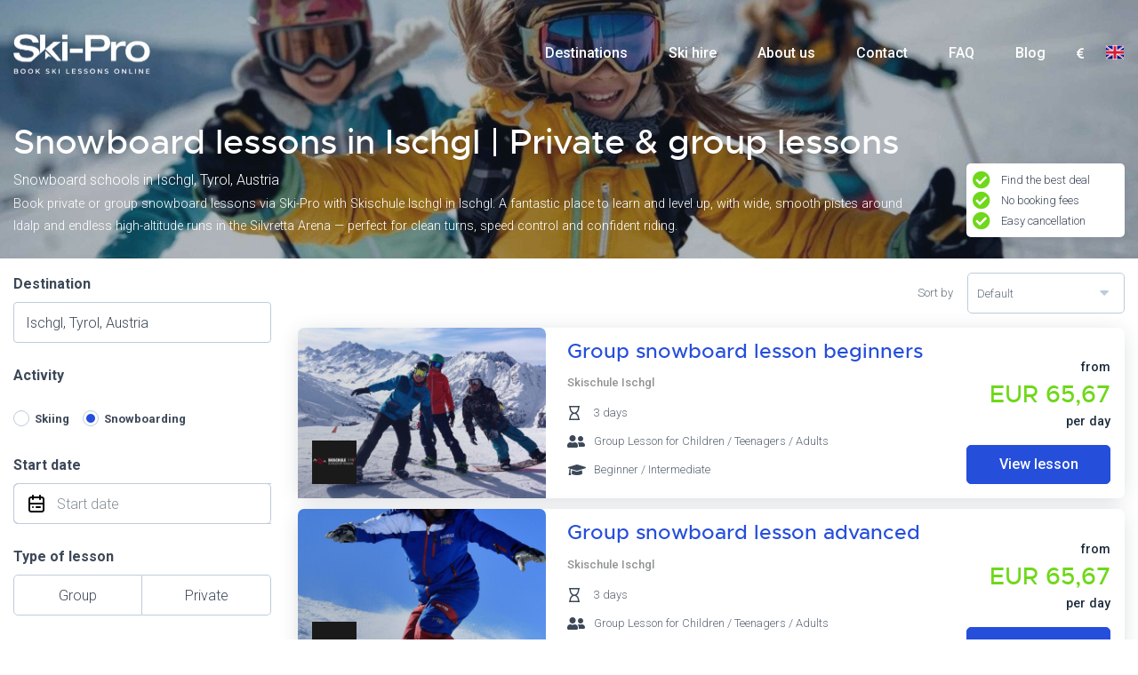

--- FILE ---
content_type: text/html; charset=UTF-8
request_url: https://ski-pro.com/en/snowboard-lessons/austria/tyrol/ischgl
body_size: 18862
content:
<!DOCTYPE html>
<html lang="en" class="h-100">
<head>
    <meta charset="utf-8">
    <meta http-equiv="X-UA-Compatible" content="IE=edge">
    <meta name="viewport" content="width=device-width, initial-scale=1">
    <link rel="canonical" href="https://ski-pro.com/en/snowboard-lessons/austria/tyrol/ischgl" />

    <!-- Meta -->
            <title>Snowboard lessons in Ischgl | Ski-Pro</title>
    <meta name="title" content="Snowboard lessons in Ischgl">
    <meta name="keywords" content="Skipro">
    <meta name="description" content="Snowboard lessons in Ischgl for all ages and levels. Compare and book group or private snowboard lessons with top snowboard schools in Ischgl. Fast, easy &amp; at the best price.">

    <link rel="shortcut icon" href="https://ski-pro.com/images/favicon.png" type="image/gif" />
    <meta property="og:image" content="https://ski-pro.com/images/ski-pro-fb.jpg" />

    <!-- CSRF Token -->
    <meta name="csrf-token" content="NnmNR9wHdqOlJ2nThwOHW798foRbC9hvuR2VInVx">

    
        <!-- Global site tag (gtag.js) - Google Analytics -->
    <script>
        window.dataLayer = window.dataLayer || [];
        function gtag(){dataLayer.push(arguments);}
        gtag('js', new Date());
        gtag('config', 'G-C7Z8DCC1SV');
    </script>
    <!-- Google Analytics -->
    <!-- removed 2nd GA script -->
    <!-- Google Tag Manager -->
    <script>(function(w,d,s,l,i){w[l]=w[l]||[];w[l].push({'gtm.start':
                new Date().getTime(),event:'gtm.js'});var f=d.getElementsByTagName(s)[0],
            j=d.createElement(s),dl=l!='dataLayer'?'&l='+l:'';j.async=true;j.src=
            'https://www.googletagmanager.com/gtm.js?id='+i+dl;f.parentNode.insertBefore(j,f);
        })(window,document,'script','dataLayer','GTM-N3L637F');</script>
    <!-- End Google Tag Manager -->
    </head>
<body class="h-100">
    <!-- Google Tag Manager (noscript) -->
    <noscript><iframe src="https://www.googletagmanager.com/ns.html?id=GTM-N3L637F"
                      height="0" width="0" style="display:none;visibility:hidden"></iframe></noscript>
    <!-- End Google Tag Manager (noscript) -->





<div id="app" class="site-wrapper h-100 d-flex flex-column">
    <header class="header header-brand front">
    <div class="header-wrapper">
        <div class="header-fixed">
            <div class="container">
                <nav class="navbar navbar-expand-lg navbar-light px-0">
                    <a class="navbar-brand brand-logo" href="https://ski-pro.com/en">
                        <img src="https://ski-pro.com/images/ski-logo-white.webp"
                             data-white-logo="https://ski-pro.com/images/ski-logo-white.webp"
                             data-blue-logo="https://ski-pro.com/images/ski-logo.webp"
                             alt="Ski-Pro" width="50%" height="50%">
                    </a>
                    <span class="referrer-logo">
                        <img src=""
                             data-white-logo=""
                             data-blue-logo=""
                             class="referrer-logo d-none" alt="">
                    </span>
                    <button class="navbar-toggler collapsed"
                            type="button"
                            data-toggle="collapse"
                            data-target="#navbarHeader"
                            aria-controls="navbarHeader"
                            aria-expanded="false"
                            aria-label="Toggle navigation">
                        <span></span>
                    </button>
                    <div class="collapse navbar-collapse" id="navbarHeader">
                        <ul class="navbar-nav ml-auto navbar-skipro">
                            <li class="nav-item ">
                                <a class="nav-link"
                                   href="https://ski-pro.com/en/destinations">Destinations</a>
                            </li>
                                                            <li class="nav-item ">
                                                                            <a class="nav-link" href="https://www.alpinresorts.com/en/ski-rental?referer=ski-pro.com">
                                            Ski hire</a>
                                                                    </li>
                                                            <li class="nav-item ">
                                                                            <a class="nav-link" href="https://ski-pro.com/en/about-us"
                                           data-slugs="{&quot;en&quot;:&quot;about-us&quot;,&quot;nl&quot;:&quot;over-ons&quot;,&quot;de&quot;:&quot;uber-uns&quot;,&quot;fr&quot;:&quot;a-propos-de-nous&quot;}">
                                            About us</a>
                                                                    </li>
                                                            <li class="nav-item ">
                                                                            <a class="nav-link" href="https://ski-pro.com/en/contact"
                                           data-slugs="{&quot;en&quot;:&quot;contact&quot;,&quot;nl&quot;:&quot;contact&quot;,&quot;de&quot;:&quot;contact&quot;,&quot;fr&quot;:&quot;contact&quot;}">
                                            Contact</a>
                                                                    </li>
                                                            <li class="nav-item ">
                                                                            <a class="nav-link" href="https://ski-pro.com/en/faq"
                                           data-slugs="{&quot;en&quot;:&quot;faq&quot;,&quot;nl&quot;:&quot;veelgestelde-vragen&quot;,&quot;de&quot;:&quot;haeufig-gestellte-fragen&quot;,&quot;fr&quot;:&quot;questions-frequentes&quot;}">
                                            FAQ</a>
                                                                    </li>
                                                        <li class="nav-item ">
                                <a class="nav-link"
                                   href="https://blog.ski-pro.com/en">
                                    Blog
                                </a>
                            </li>
                        </ul>
                        <div class="d-flex align-items-center justify-content-center header-right">
                            <div class="p-1 pr-lg-3 currency-dropdown">
                                <select name="currency" id="app_currency" class="form-control select2-init"
                                        data-template-item-result="currency"
                                        data-template="brand-small-special"
                                        data-direction="rtl"
                                        data-search="false">
                                                                            <option value="EUR"
                                                data-url="https://ski-pro.com/currency/EUR"
                                            selected>EUR</option>
                                                                            <option value="CHF"
                                                data-url="https://ski-pro.com/currency/CHF"
                                            >CHF</option>
                                                                            <option value="GBP"
                                                data-url="https://ski-pro.com/currency/GBP"
                                            >GBP</option>
                                                                    </select>
                            </div>
                            <div class="p-1 pl-lg-0 country-dropdown" style="margin-top:-19px;">
                                <select name="lang" id="app_lang" class="form-control select2-init"
                                        data-template-item-result="flag"
                                        data-template="brand-small-special"
                                        data-direction="rtl"
                                        data-search="false">
                                                                            <option value="en"
                                                data-url="https://ski-pro.com/en/snowboard-lessons/austria/tyrol/ischgl"
                                            selected>English</option>
                                                                            <option value="nl"
                                                data-url="https://ski-pro.com/nl/snowboardles/oostenrijk/tirol/ischgl"
                                            >Dutch</option>
                                                                            <option value="de"
                                                data-url="https://ski-pro.com/de/snowboardkurs/oesterreich/tirol/ischgl"
                                            >German</option>
                                                                            <option value="fr"
                                                data-url="https://ski-pro.com/fr/cours-de-snowboard/autriche/tyrol/ischgl"
                                            >French</option>
                                                                    </select>
                            </div>
                        </div>
                    </div>
                </nav>
            </div>
        </div>
    </div>
</header>
    <main class="main align-self-stretch">
            <div class="results-page">
        <div class="results-header location-header v2-result-header">
            <div class="bg">
                                <img srcset="https://ski-pro.com/storage/34024/responsive-images/Website-banner-Ski-Pro___responsive_hero_image_3850_1870.jpg 3850w, https://ski-pro.com/storage/34024/responsive-images/Website-banner-Ski-Pro___responsive_hero_image_3221_1564.jpg 3221w, https://ski-pro.com/storage/34024/responsive-images/Website-banner-Ski-Pro___responsive_hero_image_2695_1309.jpg 2695w, https://ski-pro.com/storage/34024/responsive-images/Website-banner-Ski-Pro___responsive_hero_image_2254_1095.jpg 2254w, https://ski-pro.com/storage/34024/responsive-images/Website-banner-Ski-Pro___responsive_hero_image_1886_916.jpg 1886w, https://ski-pro.com/storage/34024/responsive-images/Website-banner-Ski-Pro___responsive_hero_image_1578_766.jpg 1578w, https://ski-pro.com/storage/34024/responsive-images/Website-banner-Ski-Pro___responsive_hero_image_1320_641.jpg 1320w, https://ski-pro.com/storage/34024/responsive-images/Website-banner-Ski-Pro___responsive_hero_image_1104_536.jpg 1104w, https://ski-pro.com/storage/34024/responsive-images/Website-banner-Ski-Pro___responsive_hero_image_924_449.jpg 924w, https://ski-pro.com/storage/34024/responsive-images/Website-banner-Ski-Pro___responsive_hero_image_773_375.jpg 773w, https://ski-pro.com/storage/34024/responsive-images/Website-banner-Ski-Pro___responsive_hero_image_647_314.jpg 647w, [data-uri] 32w" class="image-smart-cover" alt="title.snowboard_lessons_and_snowboard_schools_in Ischgl, Tyrol, Austria" title="title.snowboard_lessons_and_snowboard_schools_in Ischgl, Tyrol, Austria">
                            </div>
            <div class="container">
                <div class="results-header-box d-flex align-items-end">
                    <div>
                                                    <h1 class="destination"></h1>
                            <h2 class="destination-results d-none d-md-block"></h2>
                                                    <h3 class="destination-introtext d-none d-md-block">Book private or group snowboard lessons via Ski-Pro with Skischule Ischgl in Ischgl. A fantastic place to learn and level up, with wide, smooth pistes around Idalp and endless high-altitude runs in the Silvretta Arena — perfect for clean turns, speed control and confident riding.</h3>
                                                <div class="notes">
                                                            <div class="item"><i class="fas fa-check-circle"></i>Find the best deal</div>
                                                            <div class="item"><i class="fas fa-check-circle"></i>No booking fees</div>
                                                            <div class="item"><i class="fas fa-check-circle"></i>Easy cancellation</div>
                                                        <!--- <div class="trustpilot-widget" style="margin:10px" data-locale="en-US" data-template-id="5419b6a8b0d04a076446a9ad" data-businessunit-id="5e4f3f6d7f1d4c0001e4f5e5" data-style-height="24px" data-style-width="100%" data-theme="light">
                                <a href="https://www.trustpilot.com/review/ski-pro.com" target="_blank" rel="noopener">Trustpilot</a>
                            </div> --->
                        </div>
                    </div>
                </div>
            </div>
        </div>
        <div class="search-results v2-search-results">
            <div class="container">
                <div class="row">
                    <div class="col-lg-3 search-results-sidebar">
                        <div class="search-results-actions"
                             data-translations="{&quot;from&quot;:&quot;from&quot;,&quot;fill_data&quot;:&quot;Please fill data in search form&quot;,&quot;choose_lessons&quot;:&quot;View lesson&quot;,&quot;reviews&quot;:&quot;Reviews&quot;}"
                             data-url="https://ski-pro.com/ajax/search_lessons">

                            <form action="https://ski-pro.com/en/snowboard-lessons/austria/tyrol/ischgl"
                                  data-url="https://ski-pro.com/en"
                                  method="GET"
                                  id="search_lessons">
                                <input type="hidden" name="sort" class="sort-filter trigger-change" value="default">
                                <input type="hidden" name="per_page" class="per-page-filter trigger-change" value="20">
                                <input type="hidden" name="page" class="page-filter trigger-change" value="1">
                                <div class="srs-group with-logic">
                                    <div class="form-group mb-4 srs-destination">
                                        <label for="search_destination">Destination</label>
                                        <input type="text" class="form-control form-control-md autocomplete-control"
                                               data-url="https://ski-pro.com/ajax/destinations"
                                               id="search_destination"
                                               value="Ischgl, Tyrol, Austria"
                                               data-target-submit="#search_lessons"
                                               data-lpignore="true"
                                               autocomplete="off"
                                               placeholder="Where are you going?">
                                        <input type="hidden" id="hs_country" value="austria">
                                        <input type="hidden" id="hs_region" value="tyrol">
                                        <input type="hidden" id="hs_location" value="ischgl">

                                    </div>

                                    <div class="form-group">
                                        <label for="search-activity">Activity</label>

                                        <div class=" mb-4 srs-type">
                                            <div class="form-check form-check-inline">
                                                <input class="form-check-input trigger-change" type="radio" data-value="0" name="activity" id="type_skiing" value="ski-lessons">
                                                <label class="form-check-label" for="type_skiing">Skiing</label>
                                            </div>
                                            <div class="form-check form-check-inline">
                                                <input class="form-check-input trigger-change" type="radio" data-value="1" name="activity" id="type_snowboarding" value="snowboard-lessons" checked>
                                                <label class="form-check-label" for="type_snowboarding">Snowboarding</label>
                                            </div>
                                        </div>

                                    </div>
                                    <div class="form-group mb-4 static srs-date">
                                        <label for="search_start_date">
                                            Start date
                                        </label>
                                        <div class="input-group date datetimepicker-default direction-left"
                                             id="search_start_date"
                                             data-min="23/01/2026"
                                             data-target-input="nearest">
                                            <input type="text" class="form-control form-control-md datetimepicker-input trigger-change" name="start_date"
                                                   placeholder="Start date"
                                                   autocomplete="off"
                                                   value="21/01/2026"
                                                   data-target="#search_start_date">
                                            <div class="input-group-append" data-target="#search_start_date" data-toggle="datetimepicker">
                                                <div class="input-group-text">
                                                    <i class="sp-calendar"></i>
                                                </div>
                                            </div>
                                        </div>
                                    </div>
                                    <div class="form-group mb-4 srs-lesson">
                                        <label for="search_type_of_lesson">Type of lesson</label>
                                        <div class="select-switcher loading medium">
                                            <select id="search_type_of_lesson" class="trigger-change" name="type">
                                                <option></option>
                                                <option value="1">Group</option>
                                                <option value="0">Private</option>
                                            </select>
                                            <div class="select-switcher-option select-switcher-item no-icons">
                                                Group
                                            </div>
                                            <div class="select-switcher-option select-switcher-item no-icons">
                                                Private
                                            </div>
                                        </div>
                                    </div>
                                    <div class="form-group mb-4 static srs-participants">
                                        <label for="participants">Participants</label>
                                        <div data-amount-counter-limit="12" data-min="1" class="amount-counter medium horizontal">
                                            <a href="#" class="ac-nav ac-minus"><span class="glyphicon glyphicon-minus"></span></a>
                                            <input value="1" class="form-control form-control-md participants-range trigger-change"
                                                   placeholder="Participants"
                                                   id="participants"
                                                   name="participants">
                                            <a href="#" class="ac-nav ac-plus"><span class="glyphicon glyphicon-plus"></span></a>
                                        </div>
                                    </div>
                                </div>
                                <div class="srs-group mb-4">
                                    <h3>Filters</h3>
                                    <div class="srs-item" id="filter-group-age">
                                        <h4>Age group</h4>
                                                                                    <div class="form-check form-group mb-2">
                                                <input class="form-check-input trigger-change filter-input" type="checkbox"
                                                       name="ages[]"
                                                       value="10"
                                                       id="age_10" >
                                                <label class="form-check-label" for="age_10">
                                                    Children
                                                </label>
                                            </div>
                                                                                    <div class="form-check form-group mb-2">
                                                <input class="form-check-input trigger-change filter-input" type="checkbox"
                                                       name="ages[]"
                                                       value="11"
                                                       id="age_11" >
                                                <label class="form-check-label" for="age_11">
                                                    Teenagers
                                                </label>
                                            </div>
                                                                                    <div class="form-check form-group mb-2">
                                                <input class="form-check-input trigger-change filter-input" type="checkbox"
                                                       name="ages[]"
                                                       value="12"
                                                       id="age_12" >
                                                <label class="form-check-label" for="age_12">
                                                    Adults
                                                </label>
                                            </div>
                                                                                    <div class="form-check form-group mb-2">
                                                <input class="form-check-input trigger-change filter-input" type="checkbox"
                                                       name="ages[]"
                                                       value="59"
                                                       id="age_59" >
                                                <label class="form-check-label" for="age_59">
                                                    Toddlers
                                                </label>
                                            </div>
                                                                            </div>
                                    <div class="srs-item" id="filter-group-level">
                                        <h4>Experience level</h4>
                                                                                    <div class="form-check form-group mb-2">
                                                <input class="form-check-input trigger-change filter-input" type="checkbox"
                                                       name="levels[]"
                                                       value="13"
                                                       id="level_13" >
                                                <label class="form-check-label" for="level_13">
                                                    Beginner
                                                </label>
                                            </div>
                                                                                    <div class="form-check form-group mb-2">
                                                <input class="form-check-input trigger-change filter-input" type="checkbox"
                                                       name="levels[]"
                                                       value="14"
                                                       id="level_14" >
                                                <label class="form-check-label" for="level_14">
                                                    Intermediate
                                                </label>
                                            </div>
                                                                                    <div class="form-check form-group mb-2">
                                                <input class="form-check-input trigger-change filter-input" type="checkbox"
                                                       name="levels[]"
                                                       value="15"
                                                       id="level_15" >
                                                <label class="form-check-label" for="level_15">
                                                    Advanced
                                                </label>
                                            </div>
                                                                                    <div class="form-check form-group mb-2">
                                                <input class="form-check-input trigger-change filter-input" type="checkbox"
                                                       name="levels[]"
                                                       value="16"
                                                       id="level_16" >
                                                <label class="form-check-label" for="level_16">
                                                    Expert
                                                </label>
                                            </div>
                                                                            </div>
                                    <div class="srs-item" id="filter-group-language">
                                        <h4>Language</h4>
                                                                                    <div class="form-check form-group mb-2">
                                                <input class="form-check-input trigger-change filter-input" type="checkbox"
                                                       name="languages[]"
                                                       value="38"
                                                       id="language_38" >
                                                <label class="form-check-label" for="language_38">
                                                    English
                                                </label>
                                            </div>
                                                                                    <div class="form-check form-group mb-2">
                                                <input class="form-check-input trigger-change filter-input" type="checkbox"
                                                       name="languages[]"
                                                       value="39"
                                                       id="language_39" >
                                                <label class="form-check-label" for="language_39">
                                                    German
                                                </label>
                                            </div>
                                                                                    <div class="form-check form-group mb-2">
                                                <input class="form-check-input trigger-change filter-input" type="checkbox"
                                                       name="languages[]"
                                                       value="40"
                                                       id="language_40" >
                                                <label class="form-check-label" for="language_40">
                                                    French
                                                </label>
                                            </div>
                                                                                    <div class="form-check form-group mb-2">
                                                <input class="form-check-input trigger-change filter-input" type="checkbox"
                                                       name="languages[]"
                                                       value="41"
                                                       id="language_41" >
                                                <label class="form-check-label" for="language_41">
                                                    Italian
                                                </label>
                                            </div>
                                                                                    <div class="form-check form-group mb-2">
                                                <input class="form-check-input trigger-change filter-input" type="checkbox"
                                                       name="languages[]"
                                                       value="42"
                                                       id="language_42" >
                                                <label class="form-check-label" for="language_42">
                                                    Spanish
                                                </label>
                                            </div>
                                                                                    <div class="form-check form-group mb-2">
                                                <input class="form-check-input trigger-change filter-input" type="checkbox"
                                                       name="languages[]"
                                                       value="43"
                                                       id="language_43" >
                                                <label class="form-check-label" for="language_43">
                                                    Portuguese
                                                </label>
                                            </div>
                                                                                    <div class="form-check form-group mb-2">
                                                <input class="form-check-input trigger-change filter-input" type="checkbox"
                                                       name="languages[]"
                                                       value="44"
                                                       id="language_44" >
                                                <label class="form-check-label" for="language_44">
                                                    Russian
                                                </label>
                                            </div>
                                                                                    <div class="form-check form-group mb-2">
                                                <input class="form-check-input trigger-change filter-input" type="checkbox"
                                                       name="languages[]"
                                                       value="45"
                                                       id="language_45" >
                                                <label class="form-check-label" for="language_45">
                                                    Dutch
                                                </label>
                                            </div>
                                                                                    <div class="form-check form-group mb-2">
                                                <input class="form-check-input trigger-change filter-input" type="checkbox"
                                                       name="languages[]"
                                                       value="60"
                                                       id="language_60" >
                                                <label class="form-check-label" for="language_60">
                                                    Danish
                                                </label>
                                            </div>
                                                                                    <div class="form-check form-group mb-2">
                                                <input class="form-check-input trigger-change filter-input" type="checkbox"
                                                       name="languages[]"
                                                       value="61"
                                                       id="language_61" >
                                                <label class="form-check-label" for="language_61">
                                                    Swedish
                                                </label>
                                            </div>
                                                                                    <div class="form-check form-group mb-2">
                                                <input class="form-check-input trigger-change filter-input" type="checkbox"
                                                       name="languages[]"
                                                       value="62"
                                                       id="language_62" >
                                                <label class="form-check-label" for="language_62">
                                                    Norwegian
                                                </label>
                                            </div>
                                                                                    <div class="form-check form-group mb-2">
                                                <input class="form-check-input trigger-change filter-input" type="checkbox"
                                                       name="languages[]"
                                                       value="63"
                                                       id="language_63" >
                                                <label class="form-check-label" for="language_63">
                                                    Hungarian
                                                </label>
                                            </div>
                                                                                    <div class="form-check form-group mb-2">
                                                <input class="form-check-input trigger-change filter-input" type="checkbox"
                                                       name="languages[]"
                                                       value="64"
                                                       id="language_64" >
                                                <label class="form-check-label" for="language_64">
                                                    Bulgarian
                                                </label>
                                            </div>
                                                                                    <div class="form-check form-group mb-2">
                                                <input class="form-check-input trigger-change filter-input" type="checkbox"
                                                       name="languages[]"
                                                       value="65"
                                                       id="language_65" >
                                                <label class="form-check-label" for="language_65">
                                                    Polish
                                                </label>
                                            </div>
                                                                            </div>
                                    <div class="srs-item" id="filter-group-service">
                                        <h4>Additional service</h4>
                                        <div class="form-check form-group mb-2">
                                            <input class="form-check-input trigger-change filter-input" type="checkbox"
                                                   name="lunch"
                                                   value="1"
                                                   id="lunch">
                                            <label class="form-check-label" for="lunch">
                                                Lunch
                                            </label>
                                        </div>
                                        <div class="form-check form-group mb-2">
                                            <input class="form-check-input trigger-change filter-input" type="checkbox"
                                                   name="equipment"
                                                   value="1"
                                                   id="equipment">
                                            <label class="form-check-label" for="equipment">
                                                Equipment rental
                                            </label>
                                        </div>
                                    </div>
                                </div>
                                <a href="#" class="btn-reset btn-reset-filters">Reset filters</a>
                                <div class="modal fade" id="filterModal" tabindex="-1" role="dialog" aria-labelledby="exampleModalCenterTitle" aria-hidden="true">
                                    <div class="modal-dialog modal-dialog-centered bd-example-modal-xl" role="document">
                                        <div class="modal-content">
                                            <div class="modal-header">
                                                <h5 class="modal-title" id="exampleModalCenterTitle">Search and Filters</h5>
                                                <button type="button" class="close" data-dismiss="modal" aria-label="Close">
                                                    <span aria-hidden="true">&times;</span>
                                                </button>
                                            </div>
                                            <div class="modal-body"></div>
                                            <div class="modal-footer">
                                                <button type="button" class="btn btn-secondary" data-dismiss="modal">Close</button>
                                                <button type="button" class="btn btn-primary" data-dismiss="modal">Search</button>
                                            </div>
                                        </div>
                                    </div>
                                </div>
                            </form>
                        </div>
                    </div>
                    <div class="col-lg-9 search-results-content">
                        <div class="search-results-bar">
                            <div class="srb-right">
                                <div class="srb-group d-lg-flex">
                                    <label for="sort_by">Sort by</label>
                                    <select name="sort_by" id="sort_by" class="form-control select2-init" data-placeholder="Select sorting .." data-search="false">
                                        <option></option>
                                        <option value="default"  selected>Default</option>
                                        <option value="price" >Price (low to high)</option>
                                        <option value="alpha" >Alphabetically (A-Z)</option>
                                        <option value="reviews" >Reviews (high to low)</option>
                                    </select>
                                </div>
                            </div>
                            <div class="srb-left">
                                <div class="search-tag-wrapper">
                                    <div class="search-tag-scroll">
                                        <div class="search-tag-list owl-carousel"></div>
                                    </div>
                                </div>
                            </div>
                            <a href="#" class="btn btn-primary d-block d-lg-none" data-toggle="modal" data-target="#filterModal">Filter</a>
                        </div>
                        <div class="search-results-list"></div>
                        <div class="search-results-footer">
                            <div class="d-block d-md-flex justify-content-between">
                                <div class="srb-group d-flex justify-content-center justify-content-md-start">
                                    <label for="page">Results per page</label>
                                    <div class="d-flex justify-content-center justify-content-md-start">
                                        <div class="page-field">
                                            <select name="per_page" id="per_page" class="form-control select2-init" data-search="false">
                                                                                                    <option value="5" >5</option>
                                                                                                    <option value="10" >10</option>
                                                                                                    <option value="15" >15</option>
                                                                                                    <option value="20"  selected>20</option>
                                                                                            </select>
                                        </div>
                                    </div>
                                </div>
                                <div class="srb-group d-lg-flex pagination-row justify-content-center justify-content-md-start">
                                    <label>Page</label>
                                </div>
                            </div>
                        </div>
                    </div>
                </div>
            </div>
        </div>
    </div>
    <div class="results-description">
        <div class="container">
                            <div class="description"><p>Nestled in the heart of the Silvretta Alps, Ischgl is a mecca for snowboarders of all levels. Whether you're a seasoned rider looking to carve up the powder or a first-timer eager to hit the slopes, <strong>snowboard lessons in Ischgl</strong> are the perfect way to master the art of snowboarding. With its impressive terrain, world-class facilities, and expert instructors, Ischgl has everything you need to elevate your snowboarding experience.</p>
<p>At Ski-Pro, we offer easy access to the top <strong>snowboard schools in Ischgl</strong>, including the highly acclaimed <strong>Ski School Ischgl</strong> and <strong>Silvretta Guides</strong>. Ready to embark on an unforgettable snowboarding adventure? Let&rsquo;s dive into why Ischgl is the ultimate destination for snowboarders and how you can book the best <strong>snowboard lessons in Ischgl</strong>.</p>
<hr />
<h2>Why Choose Snowboard Lessons in Ischgl?</h2>
<p>Ischgl boasts over 239 km of meticulously groomed slopes, catering to all skill levels, from beginner-friendly blue runs to thrilling off-piste terrain for the more adventurous. The resort&rsquo;s high altitude and reliable snow conditions ensure prime boarding throughout the season. Combine this with its state-of-the-art lifts and breathtaking panoramic views, and you have the perfect snowboarding playground.</p>
<p>But even with the best slopes, improving your technique or learning the ropes is crucial for an amazing ride. That&rsquo;s where <strong>snowboard lessons in Ischgl</strong> come in. Whether you want to perfect your carving, take on the terrain parks, or simply <strong>learn to snowboard in Ischgl</strong>, our partner schools, <strong>Ski School Ischgl</strong> and <strong>Silvretta Guides</strong>, offer expert guidance and personalized coaching.</p>
<hr />
<h2>Group Snowboard Course in Ischgl: Learn and Ride with Friends</h2>
<p>If you're a social rider or enjoy learning with others, a <strong>group snowboard course in Ischgl</strong> is a fantastic option. You&rsquo;ll join other riders at your skill level, share the stoke of shredding together, and enjoy a structured learning environment led by a certified <strong>snowboard instructor in Ischgl</strong>. Group courses are fun, interactive, and a great way to make new friends while improving your technique.</p>
<p>Both <strong>Ski School Ischgl</strong> and <strong>Silvretta Guides</strong> provide excellent group lessons designed for all abilities. From mastering basic turns and stops to tackling steeper terrain, these group sessions ensure steady progression in a relaxed and supportive setting.</p>
<hr />
<h2>Private Snowboard Lessons in Ischgl: Fast-Track Your Progress</h2>
<p>For those who crave personalized attention and faster progress, <strong>private snowboard lessons in Ischgl</strong> are the way to go. You&rsquo;ll have the undivided attention of a skilled <strong>snowboard instructor in Ischgl</strong> who tailors each lesson to your specific needs, helping you level up in record time. Whether you&rsquo;re polishing your skills or learning to ride from scratch, private lessons give you the flexibility to focus on what you want, when you want.</p>
<p>With Ski-Pro, you can book one-on-one sessions with the top <strong>snowboard schools in Ischgl</strong>, ensuring that you&rsquo;ll be riding with confidence in no time. Imagine the freedom of cruising down Ischgl's legendary slopes, knowing that you&rsquo;ve got your technique dialed in, thanks to personalized coaching.</p>
<hr />
<h2>Learn to Snowboard in Ischgl: Perfect for Beginners</h2>
<p>Ischgl isn&rsquo;t just for pros; it&rsquo;s also an excellent destination for those looking to <strong>learn to snowboard in Ischgl</strong> for the very first time. The resort has designated beginner zones and gentle blue runs that make the learning process smooth and enjoyable. Plus, with professional instructors from <strong>Ski School Ischgl</strong> and <strong>Silvretta Guides</strong>, you&rsquo;ll quickly gain the confidence to move from the nursery slopes to more challenging runs.</p>
<hr />
<h2>Beyond Snowboarding: Ischgl&rsquo;s Unmatched Apr&egrave;s-Ski Scene</h2>
<p>Of course, no trip to Ischgl is complete without experiencing its legendary apr&egrave;s-ski. After a day of <strong>snowboard lessons in Ischgl</strong>, why not relax and enjoy the vibrant atmosphere of the mountain huts and bars? The lively nightlife, combined with gourmet dining and luxury spas, makes Ischgl the perfect blend of adventure and relaxation.</p>
<hr />
<h2>Book Your Snowboard Lessons in Ischgl with Ski-Pro</h2>
<p>At Ski-Pro, we make it easy to book the best <strong>snowboard lessons in Ischgl</strong> with trusted schools like <strong>Ski School Ischgl</strong> and <strong>Silvretta Guides</strong>. Whether you&rsquo;re looking for a <strong>group snowboard course in Ischgl</strong> to ride with friends or <strong>private snowboard lessons in Ischgl</strong> for focused progress, we&rsquo;ve got you covered.</p>
<p>Ready to hit the slopes? Secure your spot today and get ready to shred the best of the Austrian Alps!</p>
<hr />
<p><strong>Optimize your snowboarding experience with Ski-Pro &ndash; book your snowboard lessons now and ride the ultimate powder at Ischgl!</strong></p></div>
                    </div>
    </div>
    </main>
    <footer class="footer d-flex mt-auto" id="footer">
    <div class="footer-wrapper flex-grow-1">
        <div class="footer-top">
            <div class="container">
                <div class="row">
                    <div class="col-lg-3 col-md-6 text-md-left text-center">
                        <h3>Ski-Pro B.V.</h3>
                        <div class="contact-info">
                            <p>
                                UK <a href="tel:+44 0808 304 8371">+44 (0)808 304 8371</a><br>
                                NL <a href="tel:+31 0575 788 002">+31 (0)575 788 002</a><br>
                            </p>
                            <p class="d-block d-md-none">Registered under Dutch Chamber of Commerce no. 76144720</p>
                            <p class="d-block d-md-none">VAT: NL860523263B01</p>
                        </div>
                    </div>
                    <div class="col-lg-3 col-md-6 text-md-left text-center">
                        <h3>Navigation</h3>
                        <ul class="nav d-block">
                            <li class="nav-item ">
                                <a href="https://ski-pro.com/en">Home</a>
                            </li>
                            <li class="nav-item ">
                                <a href="https://ski-pro.com/en/destinations">Destinations</a>
                            </li>
                                                            <li class="nav-item ">
                                    <a href="https://ski-pro.com/en/about-us" data-slugs="{&quot;en&quot;:&quot;about-us&quot;,&quot;nl&quot;:&quot;over-ons&quot;,&quot;de&quot;:&quot;uber-uns&quot;,&quot;fr&quot;:&quot;a-propos-de-nous&quot;}">About us</a>
                                </li>
                                                            <li class="nav-item ">
                                    <a href="https://ski-pro.com/en/contact" data-slugs="{&quot;en&quot;:&quot;contact&quot;,&quot;nl&quot;:&quot;contact&quot;,&quot;de&quot;:&quot;contact&quot;,&quot;fr&quot;:&quot;contact&quot;}">Contact</a>
                                </li>
                                                            <li class="nav-item ">
                                    <a href="https://ski-pro.com/en/faq" data-slugs="{&quot;en&quot;:&quot;faq&quot;,&quot;nl&quot;:&quot;veelgestelde-vragen&quot;,&quot;de&quot;:&quot;haeufig-gestellte-fragen&quot;,&quot;fr&quot;:&quot;questions-frequentes&quot;}">FAQ</a>
                                </li>
                                                        <li class="nav-item ">
                                <a href="https://ski-pro.com/en/sitemap">Sitemap</a>
                            </li>
                        </ul>
                    </div>
                    <div class="col-lg-3 col-md-6 text-md-left text-center">
                        <h3>Find us on Social Media</h3>
                        <ul class="social-buttons d-flex justify-content-md-start justify-content-center">
                            <li class="pr-3"><a href="https://www.facebook.com/skiprofs/" target="_blank" aria-label="Facebook"><i class="fab fa-facebook"></i></a></li>
                            <li class="pr-3"><a href="https://www.instagram.com/skipro_official/" target="_blank" aria-label="Instagram"><i class="fab fa-instagram"></i></a></li>
                        </ul>
                    </div>
                                    </div>
            </div>
        </div>
        <div class="footer-bottom">
            <div class="container text-md-left text-center">
                <div class="row">
                    <div class="col-md-8">
                        <div class="copyright">Copyright Ski-Pro 2026 - All Rights Reserved <span class="d-none d-md-inline"> - Registered under Dutch Chamber of Commerce no. 76144720 - VAT: NL860523263B01</span></div>
                    </div>
                    <div class="col-md-4">
                        <div class="nav-lang d-flex justify-content-md-end justify-content-center align-items-center">
                                                            <a href="https://ski-pro.com/en/snowboard-lessons/austria/tyrol/ischgl" class=""><img
                                        src="https://ski-pro.com/images/flags/en.svg" alt="English" width="100%" height="100%"></a>
                                                            <a href="https://ski-pro.com/nl/snowboardles/oostenrijk/tirol/ischgl" class="pl-2"><img
                                        src="https://ski-pro.com/images/flags/nl.svg" alt="Dutch" width="100%" height="100%"></a>
                                                            <a href="https://ski-pro.com/de/snowboardkurs/oesterreich/tirol/ischgl" class="pl-2"><img
                                        src="https://ski-pro.com/images/flags/de.svg" alt="German" width="100%" height="100%"></a>
                                                            <a href="https://ski-pro.com/fr/cours-de-snowboard/autriche/tyrol/ischgl" class="pl-2"><img
                                        src="https://ski-pro.com/images/flags/fr.svg" alt="French" width="100%" height="100%"></a>
                                                    </div>
                    </div>
                </div>
            </div>
        </div>
    </div>
</footer>
</div>
<!-- Modals -->
<!-- JavaScripts -->
<script type="text/javascript">
    var Ziggy = {
        namedRoutes: {"ajax_discount_code.apply":{"uri":"ajax\/discount_code\/{lesson_slug}","methods":["POST"],"domain":null},"ajax_booking_paid":{"uri":"ajax\/paid\/{booking}","methods":["POST"],"domain":null},"ajax_booking_location_pay":{"uri":"ajax\/location-pay\/{booking}","methods":["POST"],"domain":null},"ajax_regions":{"uri":"management\/country-region\/{country}","methods":["POST"],"domain":null},"ajax_locations":{"uri":"management\/country-locations\/{country}","methods":["POST"],"domain":null},"ajax_destinations":{"uri":"ajax\/destinations","methods":["GET","HEAD"],"domain":null},"ajax_validate_referrer_code":{"uri":"ajax\/validate\/referrer-code","methods":["POST"],"domain":null},"ajax_referrer_logo":{"uri":"ajax\/get\/referrer-logo","methods":["POST"],"domain":null},"ajax_lessons_search":{"uri":"ajax\/search_lessons","methods":["POST"],"domain":null},"ajax_lessons_prices_overview":{"uri":"ajax\/prices_overview\/{product}","methods":["POST"],"domain":null},"ajax_lesson_price":{"uri":"ajax\/lesson_price\/{lesson_slug}","methods":["GET","HEAD"],"domain":null},"ajax_period_shifts":{"uri":"ajax\/period_shifts\/{product}","methods":["POST"],"domain":null},"ajax_equipment_offers":{"uri":"ajax\/equipment\/offers\/{lesson_slug}","methods":["POST"],"domain":null},"logo-ajax.index":{"uri":"ajax\/schools\/{school}\/logo-list","methods":["POST"],"domain":null},"logo-ajax.store":{"uri":"ajax\/schools\/{school}\/logo-save","methods":["POST"],"domain":null},"logo-ajax.destroy":{"uri":"ajax\/schools\/{school}\/logo-destroy","methods":["POST"],"domain":null},"document-ajax.index":{"uri":"ajax\/products\/{product}\/document-list","methods":["POST"],"domain":null},"document-ajax.store":{"uri":"ajax\/products\/{product}\/document-save","methods":["POST"],"domain":null},"document-ajax.destroy":{"uri":"ajax\/products\/{product}\/document-destroy","methods":["POST"],"domain":null},"photo-ajax.index":{"uri":"ajax\/products\/{product}\/photo-list","methods":["POST"],"domain":null},"photo-ajax.store":{"uri":"ajax\/products\/{product}\/photo-save","methods":["POST"],"domain":null},"photo-ajax.destroy":{"uri":"ajax\/products\/{product}\/photo-destroy","methods":["POST"],"domain":null},"photo-ajax.sorting":{"uri":"ajax\/products\/{product}\/photo-sorting","methods":["POST"],"domain":null}},
        baseUrl: 'https://ski-pro.com/',
        baseProtocol: 'https',
        baseDomain: 'ski-pro.com',
        basePort: false,
        defaultParameters: []
    };

    !function(e,t){"object"==typeof exports&&"object"==typeof module?module.exports=t():"function"==typeof define&&define.amd?define("route",[],t):"object"==typeof exports?exports.route=t():e.route=t()}(this,function(){return function(e){var t={};function r(n){if(t[n])return t[n].exports;var o=t[n]={i:n,l:!1,exports:{}};return e[n].call(o.exports,o,o.exports,r),o.l=!0,o.exports}return r.m=e,r.c=t,r.d=function(e,t,n){r.o(e,t)||Object.defineProperty(e,t,{enumerable:!0,get:n})},r.r=function(e){"undefined"!=typeof Symbol&&Symbol.toStringTag&&Object.defineProperty(e,Symbol.toStringTag,{value:"Module"}),Object.defineProperty(e,"__esModule",{value:!0})},r.t=function(e,t){if(1&t&&(e=r(e)),8&t)return e;if(4&t&&"object"==typeof e&&e&&e.__esModule)return e;var n=Object.create(null);if(r.r(n),Object.defineProperty(n,"default",{enumerable:!0,value:e}),2&t&&"string"!=typeof e)for(var o in e)r.d(n,o,function(t){return e[t]}.bind(null,o));return n},r.n=function(e){var t=e&&e.__esModule?function(){return e.default}:function(){return e};return r.d(t,"a",t),t},r.o=function(e,t){return Object.prototype.hasOwnProperty.call(e,t)},r.p="",r(r.s=5)}([function(e,t,r){"use strict";var n=Object.prototype.hasOwnProperty,o=Array.isArray,i=function(){for(var e=[],t=0;t<256;++t)e.push("%"+((t<16?"0":"")+t.toString(16)).toUpperCase());return e}(),a=function(e,t){for(var r=t&&t.plainObjects?Object.create(null):{},n=0;n<e.length;++n)void 0!==e[n]&&(r[n]=e[n]);return r};e.exports={arrayToObject:a,assign:function(e,t){return Object.keys(t).reduce(function(e,r){return e[r]=t[r],e},e)},combine:function(e,t){return[].concat(e,t)},compact:function(e){for(var t=[{obj:{o:e},prop:"o"}],r=[],n=0;n<t.length;++n)for(var i=t[n],a=i.obj[i.prop],u=Object.keys(a),c=0;c<u.length;++c){var l=u[c],s=a[l];"object"==typeof s&&null!==s&&-1===r.indexOf(s)&&(t.push({obj:a,prop:l}),r.push(s))}return function(e){for(;e.length>1;){var t=e.pop(),r=t.obj[t.prop];if(o(r)){for(var n=[],i=0;i<r.length;++i)void 0!==r[i]&&n.push(r[i]);t.obj[t.prop]=n}}}(t),e},decode:function(e,t,r){var n=e.replace(/\+/g," ");if("iso-8859-1"===r)return n.replace(/%[0-9a-f]{2}/gi,unescape);try{return decodeURIComponent(n)}catch(e){return n}},encode:function(e,t,r){if(0===e.length)return e;var n=e;if("symbol"==typeof e?n=Symbol.prototype.toString.call(e):"string"!=typeof e&&(n=String(e)),"iso-8859-1"===r)return escape(n).replace(/%u[0-9a-f]{4}/gi,function(e){return"%26%23"+parseInt(e.slice(2),16)+"%3B"});for(var o="",a=0;a<n.length;++a){var u=n.charCodeAt(a);45===u||46===u||95===u||126===u||u>=48&&u<=57||u>=65&&u<=90||u>=97&&u<=122?o+=n.charAt(a):u<128?o+=i[u]:u<2048?o+=i[192|u>>6]+i[128|63&u]:u<55296||u>=57344?o+=i[224|u>>12]+i[128|u>>6&63]+i[128|63&u]:(a+=1,u=65536+((1023&u)<<10|1023&n.charCodeAt(a)),o+=i[240|u>>18]+i[128|u>>12&63]+i[128|u>>6&63]+i[128|63&u])}return o},isBuffer:function(e){return!(!e||"object"!=typeof e||!(e.constructor&&e.constructor.isBuffer&&e.constructor.isBuffer(e)))},isRegExp:function(e){return"[object RegExp]"===Object.prototype.toString.call(e)},merge:function e(t,r,i){if(!r)return t;if("object"!=typeof r){if(o(t))t.push(r);else{if(!t||"object"!=typeof t)return[t,r];(i&&(i.plainObjects||i.allowPrototypes)||!n.call(Object.prototype,r))&&(t[r]=!0)}return t}if(!t||"object"!=typeof t)return[t].concat(r);var u=t;return o(t)&&!o(r)&&(u=a(t,i)),o(t)&&o(r)?(r.forEach(function(r,o){if(n.call(t,o)){var a=t[o];a&&"object"==typeof a&&r&&"object"==typeof r?t[o]=e(a,r,i):t.push(r)}else t[o]=r}),t):Object.keys(r).reduce(function(t,o){var a=r[o];return n.call(t,o)?t[o]=e(t[o],a,i):t[o]=a,t},u)}}},function(e,t,r){"use strict";var n=String.prototype.replace,o=/%20/g,i=r(0),a={RFC1738:"RFC1738",RFC3986:"RFC3986"};e.exports=i.assign({default:a.RFC3986,formatters:{RFC1738:function(e){return n.call(e,o,"+")},RFC3986:function(e){return String(e)}}},a)},function(e,t,r){"use strict";var n=r(3),o=r(4),i=r(1);e.exports={formats:i,parse:o,stringify:n}},function(e,t,r){"use strict";var n=r(0),o=r(1),i=Object.prototype.hasOwnProperty,a={brackets:function(e){return e+"[]"},comma:"comma",indices:function(e,t){return e+"["+t+"]"},repeat:function(e){return e}},u=Array.isArray,c=Array.prototype.push,l=function(e,t){c.apply(e,u(t)?t:[t])},s=Date.prototype.toISOString,f=o.default,p={addQueryPrefix:!1,allowDots:!1,charset:"utf-8",charsetSentinel:!1,delimiter:"&",encode:!0,encoder:n.encode,encodeValuesOnly:!1,format:f,formatter:o.formatters[f],indices:!1,serializeDate:function(e){return s.call(e)},skipNulls:!1,strictNullHandling:!1},d=function e(t,r,o,i,a,c,s,f,d,y,h,m,b){var g,v=t;if("function"==typeof s?v=s(r,v):v instanceof Date?v=y(v):"comma"===o&&u(v)&&(v=v.join(",")),null===v){if(i)return c&&!m?c(r,p.encoder,b):r;v=""}if("string"==typeof(g=v)||"number"==typeof g||"boolean"==typeof g||"symbol"==typeof g||"bigint"==typeof g||n.isBuffer(v))return c?[h(m?r:c(r,p.encoder,b))+"="+h(c(v,p.encoder,b))]:[h(r)+"="+h(String(v))];var O,w=[];if(void 0===v)return w;if(u(s))O=s;else{var j=Object.keys(v);O=f?j.sort(f):j}for(var P=0;P<O.length;++P){var x=O[P];a&&null===v[x]||(u(v)?l(w,e(v[x],"function"==typeof o?o(r,x):r,o,i,a,c,s,f,d,y,h,m,b)):l(w,e(v[x],r+(d?"."+x:"["+x+"]"),o,i,a,c,s,f,d,y,h,m,b)))}return w};e.exports=function(e,t){var r,n=e,c=function(e){if(!e)return p;if(null!==e.encoder&&void 0!==e.encoder&&"function"!=typeof e.encoder)throw new TypeError("Encoder has to be a function.");var t=e.charset||p.charset;if(void 0!==e.charset&&"utf-8"!==e.charset&&"iso-8859-1"!==e.charset)throw new TypeError("The charset option must be either utf-8, iso-8859-1, or undefined");var r=o.default;if(void 0!==e.format){if(!i.call(o.formatters,e.format))throw new TypeError("Unknown format option provided.");r=e.format}var n=o.formatters[r],a=p.filter;return("function"==typeof e.filter||u(e.filter))&&(a=e.filter),{addQueryPrefix:"boolean"==typeof e.addQueryPrefix?e.addQueryPrefix:p.addQueryPrefix,allowDots:void 0===e.allowDots?p.allowDots:!!e.allowDots,charset:t,charsetSentinel:"boolean"==typeof e.charsetSentinel?e.charsetSentinel:p.charsetSentinel,delimiter:void 0===e.delimiter?p.delimiter:e.delimiter,encode:"boolean"==typeof e.encode?e.encode:p.encode,encoder:"function"==typeof e.encoder?e.encoder:p.encoder,encodeValuesOnly:"boolean"==typeof e.encodeValuesOnly?e.encodeValuesOnly:p.encodeValuesOnly,filter:a,formatter:n,serializeDate:"function"==typeof e.serializeDate?e.serializeDate:p.serializeDate,skipNulls:"boolean"==typeof e.skipNulls?e.skipNulls:p.skipNulls,sort:"function"==typeof e.sort?e.sort:null,strictNullHandling:"boolean"==typeof e.strictNullHandling?e.strictNullHandling:p.strictNullHandling}}(t);"function"==typeof c.filter?n=(0,c.filter)("",n):u(c.filter)&&(r=c.filter);var s,f=[];if("object"!=typeof n||null===n)return"";s=t&&t.arrayFormat in a?t.arrayFormat:t&&"indices"in t?t.indices?"indices":"repeat":"indices";var y=a[s];r||(r=Object.keys(n)),c.sort&&r.sort(c.sort);for(var h=0;h<r.length;++h){var m=r[h];c.skipNulls&&null===n[m]||l(f,d(n[m],m,y,c.strictNullHandling,c.skipNulls,c.encode?c.encoder:null,c.filter,c.sort,c.allowDots,c.serializeDate,c.formatter,c.encodeValuesOnly,c.charset))}var b=f.join(c.delimiter),g=!0===c.addQueryPrefix?"?":"";return c.charsetSentinel&&("iso-8859-1"===c.charset?g+="utf8=%26%2310003%3B&":g+="utf8=%E2%9C%93&"),b.length>0?g+b:""}},function(e,t,r){"use strict";var n=r(0),o=Object.prototype.hasOwnProperty,i={allowDots:!1,allowPrototypes:!1,arrayLimit:20,charset:"utf-8",charsetSentinel:!1,comma:!1,decoder:n.decode,delimiter:"&",depth:5,ignoreQueryPrefix:!1,interpretNumericEntities:!1,parameterLimit:1e3,parseArrays:!0,plainObjects:!1,strictNullHandling:!1},a=function(e){return e.replace(/&#(\d+);/g,function(e,t){return String.fromCharCode(parseInt(t,10))})},u=function(e,t,r){if(e){var n=r.allowDots?e.replace(/\.([^.[]+)/g,"[$1]"):e,i=/(\[[^[\]]*])/g,a=r.depth>0&&/(\[[^[\]]*])/.exec(n),u=a?n.slice(0,a.index):n,c=[];if(u){if(!r.plainObjects&&o.call(Object.prototype,u)&&!r.allowPrototypes)return;c.push(u)}for(var l=0;r.depth>0&&null!==(a=i.exec(n))&&l<r.depth;){if(l+=1,!r.plainObjects&&o.call(Object.prototype,a[1].slice(1,-1))&&!r.allowPrototypes)return;c.push(a[1])}return a&&c.push("["+n.slice(a.index)+"]"),function(e,t,r){for(var n=t,o=e.length-1;o>=0;--o){var i,a=e[o];if("[]"===a&&r.parseArrays)i=[].concat(n);else{i=r.plainObjects?Object.create(null):{};var u="["===a.charAt(0)&&"]"===a.charAt(a.length-1)?a.slice(1,-1):a,c=parseInt(u,10);r.parseArrays||""!==u?!isNaN(c)&&a!==u&&String(c)===u&&c>=0&&r.parseArrays&&c<=r.arrayLimit?(i=[])[c]=n:i[u]=n:i={0:n}}n=i}return n}(c,t,r)}};e.exports=function(e,t){var r=function(e){if(!e)return i;if(null!==e.decoder&&void 0!==e.decoder&&"function"!=typeof e.decoder)throw new TypeError("Decoder has to be a function.");if(void 0!==e.charset&&"utf-8"!==e.charset&&"iso-8859-1"!==e.charset)throw new Error("The charset option must be either utf-8, iso-8859-1, or undefined");var t=void 0===e.charset?i.charset:e.charset;return{allowDots:void 0===e.allowDots?i.allowDots:!!e.allowDots,allowPrototypes:"boolean"==typeof e.allowPrototypes?e.allowPrototypes:i.allowPrototypes,arrayLimit:"number"==typeof e.arrayLimit?e.arrayLimit:i.arrayLimit,charset:t,charsetSentinel:"boolean"==typeof e.charsetSentinel?e.charsetSentinel:i.charsetSentinel,comma:"boolean"==typeof e.comma?e.comma:i.comma,decoder:"function"==typeof e.decoder?e.decoder:i.decoder,delimiter:"string"==typeof e.delimiter||n.isRegExp(e.delimiter)?e.delimiter:i.delimiter,depth:"number"==typeof e.depth||!1===e.depth?+e.depth:i.depth,ignoreQueryPrefix:!0===e.ignoreQueryPrefix,interpretNumericEntities:"boolean"==typeof e.interpretNumericEntities?e.interpretNumericEntities:i.interpretNumericEntities,parameterLimit:"number"==typeof e.parameterLimit?e.parameterLimit:i.parameterLimit,parseArrays:!1!==e.parseArrays,plainObjects:"boolean"==typeof e.plainObjects?e.plainObjects:i.plainObjects,strictNullHandling:"boolean"==typeof e.strictNullHandling?e.strictNullHandling:i.strictNullHandling}}(t);if(""===e||null==e)return r.plainObjects?Object.create(null):{};for(var c="string"==typeof e?function(e,t){var r,u={},c=t.ignoreQueryPrefix?e.replace(/^\?/,""):e,l=t.parameterLimit===1/0?void 0:t.parameterLimit,s=c.split(t.delimiter,l),f=-1,p=t.charset;if(t.charsetSentinel)for(r=0;r<s.length;++r)0===s[r].indexOf("utf8=")&&("utf8=%E2%9C%93"===s[r]?p="utf-8":"utf8=%26%2310003%3B"===s[r]&&(p="iso-8859-1"),f=r,r=s.length);for(r=0;r<s.length;++r)if(r!==f){var d,y,h=s[r],m=h.indexOf("]="),b=-1===m?h.indexOf("="):m+1;-1===b?(d=t.decoder(h,i.decoder,p),y=t.strictNullHandling?null:""):(d=t.decoder(h.slice(0,b),i.decoder,p),y=t.decoder(h.slice(b+1),i.decoder,p)),y&&t.interpretNumericEntities&&"iso-8859-1"===p&&(y=a(y)),y&&t.comma&&y.indexOf(",")>-1&&(y=y.split(",")),o.call(u,d)?u[d]=n.combine(u[d],y):u[d]=y}return u}(e,r):e,l=r.plainObjects?Object.create(null):{},s=Object.keys(c),f=0;f<s.length;++f){var p=s[f],d=u(p,c[p],r);l=n.merge(l,d,r)}return n.compact(l)}},function(e,t,r){"use strict";function n(e,t){for(var r=0;r<t.length;r++){var n=t[r];n.enumerable=n.enumerable||!1,n.configurable=!0,"value"in n&&(n.writable=!0),Object.defineProperty(e,n.key,n)}}r.r(t);var o=function(){function e(t,r,n){if(function(e,t){if(!(e instanceof t))throw new TypeError("Cannot call a class as a function")}(this,e),this.name=t,this.ziggy=n,this.route=this.ziggy.namedRoutes[this.name],void 0===this.name)throw new Error("Ziggy Error: You must provide a route name");if(void 0===this.route)throw new Error("Ziggy Error: route '".concat(this.name,"' is not found in the route list"));this.absolute=void 0===r||r,this.domain=this.setDomain(),this.path=this.route.uri.replace(/^\//,"")}var t,r;return t=e,(r=[{key:"setDomain",value:function(){if(!this.absolute)return"/";if(!this.route.domain)return this.ziggy.baseUrl.replace(/\/?$/,"/");var e=(this.route.domain||this.ziggy.baseDomain).replace(/\/+$/,"");return this.ziggy.basePort&&e.replace(/\/+$/,"")===this.ziggy.baseDomain.replace(/\/+$/,"")&&(e=this.ziggy.baseDomain+":"+this.ziggy.basePort),this.ziggy.baseProtocol+"://"+e+"/"}},{key:"construct",value:function(){return this.domain+this.path}}])&&n(t.prototype,r),e}(),i=r(2);function a(){return(a=Object.assign||function(e){for(var t=1;t<arguments.length;t++){var r=arguments[t];for(var n in r)Object.prototype.hasOwnProperty.call(r,n)&&(e[n]=r[n])}return e}).apply(this,arguments)}function u(e){return(u="function"==typeof Symbol&&"symbol"==typeof Symbol.iterator?function(e){return typeof e}:function(e){return e&&"function"==typeof Symbol&&e.constructor===Symbol&&e!==Symbol.prototype?"symbol":typeof e})(e)}function c(e,t){for(var r=0;r<t.length;r++){var n=t[r];n.enumerable=n.enumerable||!1,n.configurable=!0,"value"in n&&(n.writable=!0),Object.defineProperty(e,n.key,n)}}function l(e){var t="function"==typeof Map?new Map:void 0;return(l=function(e){if(null===e||(r=e,-1===Function.toString.call(r).indexOf("[native code]")))return e;var r;if("function"!=typeof e)throw new TypeError("Super expression must either be null or a function");if(void 0!==t){if(t.has(e))return t.get(e);t.set(e,n)}function n(){return function(e,t,r){return(function(){if("undefined"==typeof Reflect||!Reflect.construct)return!1;if(Reflect.construct.sham)return!1;if("function"==typeof Proxy)return!0;try{return Date.prototype.toString.call(Reflect.construct(Date,[],function(){})),!0}catch(e){return!1}}()?Reflect.construct:function(e,t,r){var n=[null];n.push.apply(n,t);var o=new(Function.bind.apply(e,n));return r&&s(o,r.prototype),o}).apply(null,arguments)}(e,arguments,f(this).constructor)}return n.prototype=Object.create(e.prototype,{constructor:{value:n,enumerable:!1,writable:!0,configurable:!0}}),s(n,e)})(e)}function s(e,t){return(s=Object.setPrototypeOf||function(e,t){return e.__proto__=t,e})(e,t)}function f(e){return(f=Object.setPrototypeOf?Object.getPrototypeOf:function(e){return e.__proto__||Object.getPrototypeOf(e)})(e)}r.d(t,"default",function(){return d});var p=function(e){function t(e,r,n){var i,a=arguments.length>3&&void 0!==arguments[3]?arguments[3]:null;return function(e,t){if(!(e instanceof t))throw new TypeError("Cannot call a class as a function")}(this,t),(i=function(e,t){return!t||"object"!==u(t)&&"function"!=typeof t?function(e){if(void 0===e)throw new ReferenceError("this hasn't been initialised - super() hasn't been called");return e}(e):t}(this,f(t).call(this))).name=e,i.absolute=n,i.ziggy=a||Ziggy,i.urlBuilder=i.name?new o(e,n,i.ziggy):null,i.template=i.urlBuilder?i.urlBuilder.construct():"",i.urlParams=i.normalizeParams(r),i.queryParams={},i.hydrated="",i}var r,n;return function(e,t){if("function"!=typeof t&&null!==t)throw new TypeError("Super expression must either be null or a function");e.prototype=Object.create(t&&t.prototype,{constructor:{value:e,writable:!0,configurable:!0}}),t&&s(e,t)}(t,l(String)),r=t,(n=[{key:"normalizeParams",value:function(e){return void 0===e?{}:((e="object"!==u(e)?[e]:e).hasOwnProperty("id")&&-1==this.template.indexOf("{id}")&&(e=[e.id]),this.numericParamIndices=Array.isArray(e),a({},e))}},{key:"with",value:function(e){return this.urlParams=this.normalizeParams(e),this}},{key:"withQuery",value:function(e){return a(this.queryParams,e),this}},{key:"hydrateUrl",value:function(){var e=this;if(this.hydrated)return this.hydrated;var t=this.template.replace(/{([^}]+)}/gi,function(t,r){var n,o,i=e.trimParam(t);if(e.ziggy.defaultParameters.hasOwnProperty(i)&&(n=e.ziggy.defaultParameters[i]),n&&!e.urlParams[i])return delete e.urlParams[i],n;if(e.numericParamIndices?(e.urlParams=Object.values(e.urlParams),o=e.urlParams.shift()):(o=e.urlParams[i],delete e.urlParams[i]),void 0===o){if(-1===t.indexOf("?"))throw new Error("Ziggy Error: '"+i+"' key is required for route '"+e.name+"'");return""}return o.id?encodeURIComponent(o.id):encodeURIComponent(o)});return null!=this.urlBuilder&&""!==this.urlBuilder.path&&(t=t.replace(/\/+$/,"")),this.hydrated=t,this.hydrated}},{key:"matchUrl",value:function(){var e=window.location.hostname+(window.location.port?":"+window.location.port:"")+window.location.pathname,t=this.template.replace(/(\/\{[^\}]*\?\})/g,"/").replace(/(\{[^\}]*\})/gi,"[^/?]+").replace(/\/?$/,"").split("://")[1],r=this.template.replace(/(\{[^\}]*\})/gi,"[^/?]+").split("://")[1],n=e.replace(/\/?$/,"/"),o=new RegExp("^"+r+"/$").test(n),i=new RegExp("^"+t+"/$").test(n);return o||i}},{key:"constructQuery",value:function(){if(0===Object.keys(this.queryParams).length&&0===Object.keys(this.urlParams).length)return"";var e=a(this.urlParams,this.queryParams);return Object(i.stringify)(e,{encodeValuesOnly:!0,skipNulls:!0,addQueryPrefix:!0,arrayFormat:"indices"})}},{key:"current",value:function(){var e=this,r=arguments.length>0&&void 0!==arguments[0]?arguments[0]:null,n=Object.keys(this.ziggy.namedRoutes),o=n.filter(function(r){return-1!==e.ziggy.namedRoutes[r].methods.indexOf("GET")&&new t(r,void 0,void 0,e.ziggy).matchUrl()})[0];if(r){var i=new RegExp("^"+r.replace("*",".*").replace(".",".")+"$","i");return i.test(o)}return o}},{key:"check",value:function(e){return Object.keys(this.ziggy.namedRoutes).includes(e)}},{key:"extractParams",value:function(e,t,r){var n=this,o=e.split(r);return t.split(r).reduce(function(e,t,r){return 0===t.indexOf("{")&&-1!==t.indexOf("}")&&o[r]?a(e,(i={},u=n.trimParam(t),c=o[r],u in i?Object.defineProperty(i,u,{value:c,enumerable:!0,configurable:!0,writable:!0}):i[u]=c,i)):e;var i,u,c},{})}},{key:"parse",value:function(){this.return=this.hydrateUrl()+this.constructQuery()}},{key:"url",value:function(){return this.parse(),this.return}},{key:"toString",value:function(){return this.url()}},{key:"trimParam",value:function(e){return e.replace(/{|}|\?/g,"")}},{key:"valueOf",value:function(){return this.url()}},{key:"params",get:function(){var e=this.ziggy.namedRoutes[this.current()];return a(this.extractParams(window.location.hostname,e.domain||"","."),this.extractParams(window.location.pathname.slice(1),e.uri,"/"))}}])&&c(r.prototype,n),t}();function d(e,t,r,n){return new p(e,t,r,n)}}]).default});
</script><script src="https://cdnjs.cloudflare.com/polyfill/v3/polyfill.min.js?features=default&flags=gated" defer> </script>
<script type="text/javascript" src="//widget.trustpilot.com/bootstrap/v5/tp.widget.bootstrap.min.js" async></script>
<script src="https://ski-pro.com/js/app-front.js"></script>
<script>
    //Google fonts
    WebFontConfig = {
        google: {families: [ 'Roboto:300,400,400i,500,500i,700,700i' ] }
    };
    (function() {
        var wf = document.createElement('script');
        wf.src = 'https://ajax.googleapis.com/ajax/libs/webfont/1/webfont.js';
        wf.type = 'text/javascript';
        wf.async = 'true';
        var s = document.getElementsByTagName('body')[0];
        s.appendChild(wf);
    })();
    $.ajaxSetup({
        headers: {
            'X-CSRF-TOKEN': $('meta[name="csrf-token"]').attr('content')
        }
    });
</script>
<!-- Start of HubSpot Embed Code -->
<script type="text/javascript" id="hs-script-loader" async defer src="//js.hs-scripts.com/6778389.js"></script>
<!-- End of HubSpot Embed Code -->
</body>
<!-- Styles -->
<link href="/css/app.css?id=5c201e18c6f1540b36a9" rel="stylesheet" media="all">
</html>
